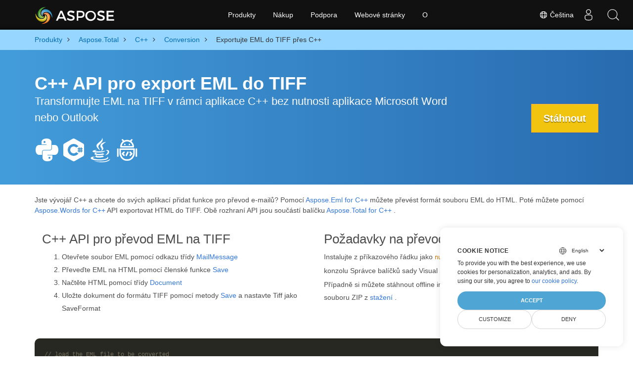

--- FILE ---
content_type: text/html
request_url: https://products.aspose.com/total/cs/cpp/conversion/eml-to-tiff/
body_size: 8632
content:
<!doctype html><html lang=cs class=no-js><head><meta charset=utf-8><link rel=dns-prefetch href=https://www.googletagmanager.com/><script>window.dataLayer=window.dataLayer||[];function gtag(){dataLayer.push(arguments)}gtag("set","url_passthrough",!0),gtag("set","ads_data_redaction",!0),gtag("consent","default",{ad_storage:"denied",ad_user_data:"denied",ad_personalization:"denied",analytics_storage:"denied"}),window.uetq=window.uetq||[],window.uetq.push("consent","default",{ad_storage:"denied"})</script><script>(function(e,t,n,s,o){e[s]=e[s]||[],e[s].push({"gtm.start":(new Date).getTime(),event:"gtm.js"});var a=t.getElementsByTagName(n)[0],i=t.createElement(n),r=s!="dataLayer"?"&l="+s:"";i.async=!0,i.src="https://www.googletagmanager.com/gtm.js?id="+o+r,a.parentNode.insertBefore(i,a)})(window,document,"script","dataLayer","GTM-NJMHSH")</script><meta name=robots content="index, follow"><link rel=apple-touch-icon sizes=180x180 href=https://cms.admin.containerize.com/templates/asposecloud/images/apple-touch-icon.png><link rel=icon type=image/png sizes=32x32 href=https://cms.admin.containerize.com/templates/asposecloud/images/favicon-32x32.png><link rel=icon type=image/png sizes=16x16 href=https://cms.admin.containerize.com/templates/asposecloud/images/favicon-16x16.png><link rel=mask-icon href=https://cms.admin.containerize.com/templates/asposecloud/images/safari-pinned-tab.svg color=#5bbad5><link rel="shortcut icon" href=https://cms.admin.containerize.com/templates/asposecloud/images/favicon.ico><meta name=msapplication-TileColor content="#2b5797"><meta name=msapplication-config content="https://cms.admin.containerize.com/templates/asposecloud/images/browserconfig.xml"><meta name=theme-color content="#ffffff"><meta name=author content="Aspose"><meta charset=utf-8><meta name=viewport content="width=device-width,initial-scale=1,shrink-to-fit=no"><link rel=canonical href=https://products.aspose.com/total/cs/cpp/conversion/eml-to-tiff/><link rel=alternate hreflang=x-default href=https://products.aspose.com/total/cpp/conversion/eml-to-tiff/><link rel=alternate hreflang=en href=https://products.aspose.com/total/cpp/conversion/eml-to-tiff/><link rel=alternate hreflang=ja href=https://products.aspose.com/total/ja/cpp/conversion/eml-to-tiff/><link rel=alternate hreflang=tr href=https://products.aspose.com/total/tr/cpp/conversion/eml-to-tiff/><link rel=alternate hreflang=fr href=https://products.aspose.com/total/fr/cpp/conversion/eml-to-tiff/><link rel=alternate hreflang=de href=https://products.aspose.com/total/de/cpp/conversion/eml-to-tiff/><link rel=alternate hreflang=el href=https://products.aspose.com/total/el/cpp/conversion/eml-to-tiff/><link rel=alternate hreflang=ru href=https://products.aspose.com/total/ru/cpp/conversion/eml-to-tiff/><link rel=alternate hreflang=zh href=https://products.aspose.com/total/zh/cpp/conversion/eml-to-tiff/><link rel=alternate hreflang=hi href=https://products.aspose.com/total/hi/cpp/conversion/eml-to-tiff/><link rel=alternate hreflang=ko href=https://products.aspose.com/total/ko/cpp/conversion/eml-to-tiff/><link rel=alternate hreflang=id href=https://products.aspose.com/total/id/cpp/conversion/eml-to-tiff/><link rel=alternate hreflang=pl href=https://products.aspose.com/total/pl/cpp/conversion/eml-to-tiff/><link rel=alternate hreflang=it href=https://products.aspose.com/total/it/cpp/conversion/eml-to-tiff/><link rel=alternate hreflang=nl href=https://products.aspose.com/total/nl/cpp/conversion/eml-to-tiff/><link rel=alternate hreflang=es href=https://products.aspose.com/total/es/cpp/conversion/eml-to-tiff/><link rel=alternate hreflang=pt href=https://products.aspose.com/total/pt/cpp/conversion/eml-to-tiff/><link rel=alternate hreflang=sv href=https://products.aspose.com/total/sv/cpp/conversion/eml-to-tiff/><link rel=alternate hreflang=hu href=https://products.aspose.com/total/hu/cpp/conversion/eml-to-tiff/><link rel=alternate hreflang=ar href=https://products.aspose.com/total/ar/cpp/conversion/eml-to-tiff/><link rel=alternate hreflang=th href=https://products.aspose.com/total/th/cpp/conversion/eml-to-tiff/><link rel=alternate hreflang=vi href=https://products.aspose.com/total/vi/cpp/conversion/eml-to-tiff/><link rel=alternate hreflang=zh-hant href=https://products.aspose.com/total/zh-hant/cpp/conversion/eml-to-tiff/><meta name=generator content="Hugo 0.101.0"><title>Exportujte EML do TIFF přes C++ | products.aspose.com</title><meta name=description content="C++ API pro převod EML do TIFF bez použití Microsoft Word nebo Outlook"><script type=application/ld+json>{"@context":"http://schema.org/","@type":"SoftwareApplication","name":"Aspose.Total for Cpp","applicationCategory":"DeveloperApplication","image":["https://www.aspose.cloud/templates/aspose/img/products/total/aspose_total-for-cpp.svg"],"description":"C\u002b\u002b API pro převod EML do TIFF bez použití Microsoft Word nebo Outlook","downloadUrl":"https://releases.aspose.com/total/cpp/","releaseNotes":"https://docs.aspose.com/total/cpp/release-notes/","operatingSystem":["Windows","Linux","macOS"]}</script><script type=application/ld+json>{"@context":"https://schema.org/","@type":"Article","mainEntityOfPage":{"@type":"WebPage","@id":"https:\/\/products.aspose.com\/total\/cs\/cpp\/conversion\/eml-to-tiff\/"},"headline":"Exportujte EML do TIFF přes C\u002b\u002b","description":"C\u002b\u002b API pro převod EML do TIFF bez použití Microsoft Word nebo Outlook","image":{"@type":"ImageObject","url":"https://www.aspose.cloud/templates/aspose/img/products/total/aspose_total-for-cpp.svg","width":"","height":""},"author":{"@type":"Organization","name":"Aspose Pty Ltd"},"publisher":{"@type":"Organization","name":"Aspose Pty Ltd","logo":{"@type":"ImageObject","url":"https://about.aspose.com/templates/aspose/img/svg/aspose-logo.svg","width":"","height":""}},"datePublished":"2026-01-15","wordCount":"563","articleBody":"[C\u002b\u002b API pro export EML do TIFF Transformujte EML na TIFF v rámci aplikace C\u002b\u002b bez nutnosti aplikace Microsoft Word nebo Outlook Stáhnout \u0026nbsp; Jste vývojář C\u002b\u002b a chcete do svých aplikací přidat funkce pro převod e-mailů? Pomocí Aspose.Eml for C\u002b\u002b můžete převést formát souboru EML do HTML. Poté můžete pomocí Aspose.Words for C\u002b\u002b API exportovat HTML do TIFF. Obě rozhraní API jsou součástí balíčku Aspose.Total for C\u002b\u002b . C\u0026#43;\u0026#43; API pro převod EML na TIFF Otevřete soubor EML pomocí odkazu třídy MailMessage Převeďte EML na HTML pomocí členské funkce Save Načtěte HTML pomocí třídy Document Uložte dokument do formátu TIFF pomocí metody Save a nastavte Tiff jako SaveFormat Požadavky na převod Instalujte z příkazového řádku jako nuget install Aspose.Total.Cpp nebo přes konzolu Správce balíčků sady Visual Studio s Install-Package Aspose.Total.Cpp. Případně si můžete stáhnout offline instalační program MSI nebo knihovny DLL v souboru ZIP z stažení . \/\/ load the EML file to be converted System::SharedPtr\u0026lt;MailMessage\u0026gt; msg = MailMessage::Load(u\u0026#34;sourceFile.eml\u0026#34;); \/\/ save EML as a HTML msg-\u0026gt;Save(u\u0026#34;HtmlOutput.html\u0026#34;, SaveOptions::get_DefaultHtml()); \/\/ load HTML with an instance of Document System::SharedPtr\u0026lt;Document\u0026gt; doc = System::MakeObject\u0026lt;Document\u0026gt;(u\u0026#34;HtmlOutput.html\u0026#34;); \/\/ call save method while passing Tiff as save format doc-\u0026gt;Save(u\u0026#34;convertedFile.Tiff\u0026#34;); Analyzujte soubor EML přes C\u0026#43;\u0026#43; Nejen, že můžete převést svůj EML na TIFF, ale můžete číst, manipulovat a analyzovat EML dokument. Informace o předmětu, adrese, těle a příjemcích e-mailu můžete získat pomocí třídy MapiMessage rozhraní API Aspose.Eml for C\u002b\u002b . Můžete například zkontrolovat e-mail konkrétního odesílatele pro konverzi pomocí vlastnosti get_SenderEmlAddress(). \/\/ create an instance of MapiMessage from file System::SharedPtr\u0026lt;MapiMessage\u0026gt; msg = MapiMessage::FromFile(dataDir \u002b L\u0026#34;message.eml\u0026#34;); \/\/ get subject System::Console::WriteLine(System::String(L\u0026#34;Subject:\u0026#34;) \u002b msg-\u0026gt;get_Subject()); \/\/ get from address System::Console::WriteLine(System::String(L\u0026#34;From:\u0026#34;) \u002b msg-\u0026gt;get_SenderEmlAddress()); \/\/ get body System::Console::WriteLine(System::String(L\u0026#34;Body\u0026#34;) \u002b msg-\u0026gt;get_Body()); \/\/ get recipients information System::Console::WriteLine(System::String(L\u0026#34;Recipient: \u0026#34;) \u002b msg-\u0026gt;get_Recipients()); C\u0026#43;\u0026#43; API pro omezení úprav formátu souborů TIFF Při exportu dokumentu z EML do TIFF můžete do aplikace přidat také funkce ochrany dokumentů. Přidání ochrany do vašeho dokumentu je jednoduchý proces, protože vše, co musíte udělat, je použít metodu ochrany vašeho dokumentu. Můžete nastavit typ ochrany na ReadOnly a omezit uživatele na úpravy dokumentu. \/\/ create a new document and protect it with a password. auto doc = System::MakeObject\u0026lt;Document\u0026gt;(); \/\/ apply Document Protection. doc-\u0026gt;Protect(ProtectionType::ReadOnly, u\u0026#34;password\u0026#34;); \/\/ save the document. doc-\u0026gt;Save(u\u0026#34;DocumentProtection.PasswordProtection.Tiff\u0026#34;); Prozkoumat možnosti konverzace EML pomocí C\u0026#43;\u0026#43; Převést EMLs na BMP (Soubor bitmapového obrázku) Převést EMLs na DOC (Binární formát Microsoft Word) Převést EMLs na DOCM (Soubor Marco aplikace Microsoft Word 2007) Převést EMLs na DOCX (Dokument Word Office 2007\u0026#43;) Převést EMLs na DOT (Soubory šablon aplikace Microsoft Word) Převést EMLs na DOTM (Soubor šablony aplikace Microsoft Word 2007\u0026#43;) Převést EMLs na DOTX (Soubor šablony aplikace Microsoft Word) Převést EMLs na EMF (Vylepšený formát metasouborů) Převést EMLs na EPUB (Otevřete soubor elektronické knihy) Převést EMLs na FLATOPC (Microsoft Word 2003 WordprocessingML) Převést EMLs na GIF (Grafický výměnný formát) Převést EMLs na PNG (Přenosná síťová grafika) Převést EMLs na JPEG (Společná fotografická expertní skupina) Převést EMLs na MD (Markdown Language) Převést EMLs na ODT (Formát textového souboru OpenDocument) Převést EMLs na OTT (Šablona OpenDocument) Převést EMLs na PCL (Příkazový jazyk tiskárny) Převést EMLs na PDF (Přenosný formát dokumentu) Převést EMLs na PNG (Přenosná síťová grafika) Převést EMLs na PS (PostScriptový soubor) Převést EMLs na RTF (Formát RTF) Převést EMLs na SVG (Skalární vektorová grafika) Převést EMLs na TEXT Převést EMLs na DOCX (Dokument Word Office 2007\u0026#43;) Převést EMLs na WORDML (Microsoft Word 2003 WordprocessingML) Převést EMLs na XPS (Specifikace papíru XML) \u0026nbsp;]"}</script><script type=application/ld+json>{"@context":"https://schema.org","@type":"Organization","name":"Aspose Pty. Ltd.","url":"https://www.aspose.com","logo":"https://about.aspose.com/templates/aspose/img/svg/aspose-logo.svg","alternateName":"Aspose","sameAs":["https://www.facebook.com/Aspose/","https://twitter.com/Aspose","https://www.youtube.com/user/AsposeVideo","https://www.linkedin.com/company/aspose","https://stackoverflow.com/questions/tagged/aspose","https://aspose.quora.com/","https://aspose.github.io/"],"contactPoint":[{"@type":"ContactPoint","telephone":"+1 903 306 1676","contactType":"sales","areaServed":"US","availableLanguage":"en"},{"@type":"ContactPoint","telephone":"+44 141 628 8900","contactType":"sales","areaServed":"GB","availableLanguage":"en"},{"@type":"ContactPoint","telephone":"+61 2 8006 6987","contactType":"sales","areaServed":"AU","availableLanguage":"en"}]}</script><script type=application/ld+json>{"@context":"https://schema.org","@type":"WebSite","url":"https://www.aspose.com","sameAs":["https://search.aspose.com","https://docs.aspose.com","https://blog.aspose.com","https://forum.aspose.com","https://products.aspose.com","https://about.aspose.com","https://purchase.aspose.com","https://apireference.aspose.com"],"potentialAction":{"@type":"SearchAction","target":"https://search.aspose.com/search/?q={search_term_string}","query-input":"required name=search_term_string"}}</script><meta itemprop=name content="Exportujte EML do TIFF přes C++"><meta itemprop=description content="C++ API pro převod EML do TIFF bez použití Microsoft Word nebo Outlook"><meta property="og:title" content="Exportujte EML do TIFF přes C++"><meta property="og:description" content="C++ API pro převod EML do TIFF bez použití Microsoft Word nebo Outlook"><meta property="og:type" content="website"><meta property="og:url" content="https://products.aspose.com/total/cs/cpp/conversion/eml-to-tiff/"><link href=/total/css/ico.min.css rel=stylesheet><link rel=preload href=/total/css/auto-page.min.css as=style onload='this.onload=null,this.rel="stylesheet"'><noscript><link rel=stylesheet href=/total/css/auto-page.min.css></noscript><script>(function(e,t,n,s,o,i,a){e.ContainerizeMenuObject=o,e[o]=e[o]||function(){(e[o].q=e[o].q||[]).push(arguments)},e[o].l=1*new Date,i=t.createElement(n),a=t.getElementsByTagName(n)[0],i.async=1,i.src=s,a.parentNode.append(i)})(window,document,"script","https://menu-new.containerize.com/scripts/engine.min.js?v=1.0.1","aspose-cs")</script><div class=lang-selector id=locale style=display:none!important><a href=#><em class="flag-cz flag-24"></em>&nbsp;Čeština</a></div><div class="modal fade lanpopup" id=langModal tabindex=-1 aria-labelledby=langModalLabel data-nosnippet aria-modal=true role=dialog style=display:none><div class="modal-dialog modal-dialog-centered modal-lg"><div class=modal-content style=background-color:#343a40><a class=lang-close id=lang-close href=#><img src=/images/close.svg width=14 height=14 alt=Close></em></a><div class=modal-body><div class=rowbox><div class="col langbox"><a href=https://products.aspose.com/total/cpp/conversion/eml-to-tiff/ data-title=En class=langmenu><span><em class="flag-us flag-24"></em>&nbsp;English</span></a></div><div class="col langbox"><a href=https://products.aspose.com/total/ja/cpp/conversion/eml-to-tiff/ data-title=Ja class=langmenu><span><em class="flag-jp flag-24"></em>&nbsp;日本語</span></a></div><div class="col langbox"><a href=https://products.aspose.com/total/tr/cpp/conversion/eml-to-tiff/ data-title=Tr class=langmenu><span><em class="flag-tr flag-24"></em>&nbsp;Türkçe</span></a></div><div class="col langbox"><a href=https://products.aspose.com/total/fr/cpp/conversion/eml-to-tiff/ data-title=Fr class=langmenu><span><em class="flag-fr flag-24"></em>&nbsp;Français</span></a></div><div class="col langbox"><a href=https://products.aspose.com/total/de/cpp/conversion/eml-to-tiff/ data-title=De class=langmenu><span><em class="flag-de flag-24"></em>&nbsp;Deutsch</span></a></div><div class="col langbox"><a href=https://products.aspose.com/total/el/cpp/conversion/eml-to-tiff/ data-title=El class=langmenu><span><em class="flag-gr flag-24"></em>&nbsp;Ελληνικά</span></a></div><div class="col langbox"><a href=https://products.aspose.com/total/ru/cpp/conversion/eml-to-tiff/ data-title=Ru class=langmenu><span><em class="flag-ru flag-24"></em>&nbsp;Русский</span></a></div><div class="col langbox"><a href=https://products.aspose.com/total/zh/cpp/conversion/eml-to-tiff/ data-title=Zh class=langmenu><span><em class="flag-cn flag-24"></em>&nbsp;简体中文</span></a></div><div class="col langbox"><a href=https://products.aspose.com/total/hi/cpp/conversion/eml-to-tiff/ data-title=Hi class=langmenu><span><em class="flag-in flag-24"></em>&nbsp;हिन्दी</span></a></div><div class="col langbox"><a href=https://products.aspose.com/total/ko/cpp/conversion/eml-to-tiff/ data-title=Ko class=langmenu><span><em class="flag-kr flag-24"></em>&nbsp;한국인</span></a></div><div class="col langbox"><a href=https://products.aspose.com/total/id/cpp/conversion/eml-to-tiff/ data-title=Id class=langmenu><span><em class="flag-id flag-24"></em>&nbsp;Indonesian</span></a></div><div class="col langbox"><a href=https://products.aspose.com/total/pl/cpp/conversion/eml-to-tiff/ data-title=Pl class=langmenu><span><em class="flag-pl flag-24"></em>&nbsp;Polski</span></a></div><div class="col langbox"><a href=https://products.aspose.com/total/it/cpp/conversion/eml-to-tiff/ data-title=It class=langmenu><span><em class="flag-it flag-24"></em>&nbsp;Italiano</span></a></div><div class="col langbox"><a href=https://products.aspose.com/total/nl/cpp/conversion/eml-to-tiff/ data-title=Nl class=langmenu><span><em class="flag-nl flag-24"></em>&nbsp;Nederlands</span></a></div><div class="col langbox"><a href=https://products.aspose.com/total/es/cpp/conversion/eml-to-tiff/ data-title=Es class=langmenu><span><em class="flag-es flag-24"></em>&nbsp;Español</span></a></div><div class="col langbox"><a href=https://products.aspose.com/total/pt/cpp/conversion/eml-to-tiff/ data-title=Pt class=langmenu><span><em class="flag-br flag-24"></em>&nbsp;Português</span></a></div><div class="col langbox"><a href=https://products.aspose.com/total/sv/cpp/conversion/eml-to-tiff/ data-title=Sv class=langmenu><span><em class="flag-se flag-24"></em>&nbsp;Svenska</span></a></div><div class="col langbox"><a href=https://products.aspose.com/total/hu/cpp/conversion/eml-to-tiff/ data-title=Hu class=langmenu><span><em class="flag-hu flag-24"></em>&nbsp;Magyar</span></a></div><div class="col langbox"><a href=https://products.aspose.com/total/ar/cpp/conversion/eml-to-tiff/ data-title=Ar class=langmenu><span><em class="flag-sa flag-24"></em>&nbsp;عربي</span></a></div><div class="col langbox"><a href=https://products.aspose.com/total/th/cpp/conversion/eml-to-tiff/ data-title=Th class=langmenu><span><em class="flag-th flag-24"></em>&nbsp;ไทย</span></a></div><div class="col langbox"><a href=https://products.aspose.com/total/vi/cpp/conversion/eml-to-tiff/ data-title=Vi class=langmenu><span><em class="flag-vn flag-24"></em>&nbsp;Tiếng Việt</span></a></div><div class="col langbox"><a href=https://products.aspose.com/total/zh-hant/cpp/conversion/eml-to-tiff/ data-title=Zh-Hant class=langmenu><span><em class="flag-tw flag-24"></em>&nbsp;繁體中文</span></a></div></div></div></div></div></div></div><script>const langshowpop=document.getElementById("locale"),langhidepop=document.getElementById("lang-close");langshowpop.addEventListener("click",addClass,!1),langhidepop.addEventListener("click",removeClass,!1);function addClass(e){e.preventDefault();var t=document.querySelector(".lanpopup");t.classList.toggle("show")}function removeClass(e){e.preventDefault();var t=document.querySelector(".lanpopup");t.classList.remove("show")}</script><link rel=stylesheet href=https://www.aspose.com/css/locale.min.css><script defer>const observer=new MutationObserver((e,t)=>{const n=document.getElementById("DynabicMenuUserControls");if(n){const e=document.getElementById("locale");n.prepend(e),e.setAttribute("id","localswitch"),e.setAttribute("style","visibility:visible"),t.disconnect();return}});observer.observe(document,{childList:!0,subtree:!0})</script></head><body class=td-section><noscript><iframe src="https://www.googletagmanager.com/ns.html?id=GTM-NJMHSH" height=0 width=0 style=display:none;visibility:hidden></iframe></noscript><script src=https://www.consentise.com/v1.2/consent-min.js data-cookiedomain=.aspose.com data-privacy-policy-url=https://about.aspose.com/legal/privacy-policy/ data-preferred-color=#4FA5D3 data-default-language=en defer></script><style>.bg-light-primary{background:#97d6ff}.productbreadcrumbs li{list-style-type:none}.productbreadcrumbs li{padding:10px 0;display:inline-block;color:#333}.productbreadcrumbs a{display:inline-block;color:#006bb0!important}.productbreadcrumbs li i{margin:0 10px}@media(max-width:688px){.productbreadcrumbs{padding:0 20px!important}}</style><div class="container-fluid bg-light-primary"><div class=container><div class=row><div class="col-md-12 p-0"><ol class="d-flex align-items-center m-0 productbreadcrumbs p-0" itemscope itemtype=https://schema.org/BreadcrumbList><li itemprop=itemListElement itemscope itemtype=https://schema.org/ListItem><a href=/cs/ itemprop=item><span itemprop=name>Produkty</span></a><meta itemprop=position content="1"></li><li itemprop=itemListElement itemscope itemtype=https://schema.org/ListItem><i class="fa fa-angle-right">&nbsp;</i>
<a itemprop=item href=/total/cs/><span itemprop=name>Aspose.Total</span></a><meta itemprop=position content="2"></li><li itemprop=itemListElement itemscope itemtype=https://schema.org/ListItem><i class="fa fa-angle-right">&nbsp;</i>
<a itemprop=item href=/total/cs/cpp/><span itemprop=name>C++</span></a><meta itemprop=position content="3"></li><li itemprop=itemListElement itemscope itemtype=https://schema.org/ListItem><i class="fa fa-angle-right">&nbsp;</i>
<a itemprop=item href=/total/cs/cpp/conversion/><span itemprop=name>Conversion</span></a><meta itemprop=position content="4"></li><li itemprop=itemListElement itemscope itemtype=https://schema.org/ListItem><i class="fa fa-angle-right">&nbsp;</i>
<span itemprop=name>Exportujte EML do TIFF přes C++</span><meta itemprop=position content="5"></li></ol></div></div></div></div><div class="container-fluid td-default td-outer set-min-height"><main role=main class=td-main><style>.header1.header2.productfamilyheader.minify-header{background:#439cda;background:linear-gradient(90deg,#439cda 0%,#286baf 100%)!important;margin-top:0;color:#fff;text-align:center;padding-bottom:45px}.header1.header2.productfamilyheader.minify-header h1,.header1.header2.productfamilyheader.minify-header h2{text-align:center!important}h3.h3title{margin-top:2%!important;margin-bottom:25px;font-size:26px!important;color:#182945!important;width:100%;font-weight:700!important}.faqsection h4{margin-top:2%!important;margin-bottom:10px;font-size:16px!important;color:#182945!important;width:100%;font-weight:600!important}.faqsection p{color:#666}.other-converter span{display:block!important}h4.h3title,h3.h3title{color:#182945!important}.howtolist li{margin-right:0!important;line-height:30px;position:relative;margin-bottom:10px;font-size:18px;list-style-type:none}.howtolist li:before{content:"";position:absolute;left:-30px;top:5px;display:block;background:#006bb0;width:20px;height:20px;color:#fff;text-align:center;line-height:20px;font-size:12px;font-weight:700;border-radius:4px}.howtolist li:nth-child(1):before{content:"1"}.howtolist li:nth-child(2):before{content:"2"}.howtolist li:nth-child(3):before{content:"3"}.howtolist li:nth-child(4):before{content:"4"}.howtolist li:nth-child(5):before{content:"5"}.howtolist li:nth-child(6):before{content:"6"}.howtolist li:nth-child(7):before{content:"7"}.howtolist li:nth-child(8):before{content:"8"}.howtolist li:nth-child(9):before{content:"9"}.howtolist li:nth-child(10):before{content:"10"}.container .mt-0{margin-top:0!important}.container .mb-0{margin-bottom:0!important}.remove-rp{padding-right:0!important}.remove-lp{padding-left:0!important}.highlight pre{padding:20px;border-radius:10px!important}.h2title{margin-top:1rem!important}.bg-light-gray{background:#f7f7f7}.td-outer,.container-fluid.bg-light-primary{padding-left:0;padding-right:0}.pf-landing-page-com .header1 h1,.pf-landing-page-com .header1 h2{text-align:left!important;margin-top:0!important;margin-bottom:0!important}main.td-main p+div .codeblock{padding-top:1rem}.features-section h5{margin-top:0!important}main.td-main p{margin-bottom:0!important}.singleproduct h2.h2title{margin-top:2rem!important;margin-bottom:1rem!important}.pf-landing-page-com{margin-left:0!important;margin-right:0!important}@media(max-width:768px){#howto{padding:10px 20px 20px}#howto ol{padding:0}#howto h2,#howto .h2{text-align:center}.howtolist .howtosection{display:table!important;align-content:center;justify-content:left;margin-top:30px!important}.howtolist .howtosectiongfx{order:1}.howtolist .dflex,.howtolist .howtosectiongfx{display:block}.howtolist ul{list-style-type:none;margin:25px 0 0;padding:0}.howtolist li{line-height:26px;text-align:left;width:100%;margin:0 0 20px;padding-top:0;padding-right:35px;padding-bottom:0;padding-left:0;display:inline-block;text-indent:0;padding-left:30px;font-size:14px}.howtolist li:before{content:"";position:absolute;left:0;top:5px;display:block;background:#006bb0;width:20px;height:20px;color:#fff;text-align:center;line-height:20px;text-indent:0;font-size:12px;font-weight:700;border-radius:4px}.convertypes p{text-align:left!important}.howtolist.d-flex{display:block!important}h3.h3title,h4.h3title{line-height:30px!important;font-size:22px!important}.desktopon{display:none!important}}@media(max-width:668px){.other-converter{max-width:50%}.productbreadcrumbs li:last-child i{margin-left:0!important}.singleproduct h2.h2title{margin-top:1rem!important;margin-bottom:1rem!important}}</style><div class=pf-landing-page-com><div class="container-fluid header1 header2 productfamilyheader minify-header2"><div class=container><div class="row pt-lg-5"><div class="col-md-9 m-auto padding0"><div class="padding0 col-lg-12 tc"><h1 class="mt-0 mb-0">C++ API pro export EML do TIFF</h1><h2 class=pr-h2>Transformujte EML na TIFF v rámci aplikace C++ bez nutnosti aplikace Microsoft Word nebo Outlook</h2><p class="mt-4 platforms-ico"><a href=https://products.aspose.com/total/cs/python-net/conversion/eml-to-tiff/><img width=50 height=50 src=https://products.aspose.com/total/images/python.svg></a>
<a href=https://products.aspose.com/total/cs/net/conversion/eml-to-tiff/><img width=50 height=50 src=https://products.aspose.com/total/images/csharp.svg></a>
<a href=https://products.aspose.com/total/cs/java/conversion/eml-to-tiff/><img width=50 height=50 src=https://products.aspose.com/total/images/java.svg></a>
<a href=https://products.aspose.com/total/cs/android-java/conversion/eml-to-tiff/><img width=50 height=50 src=https://products.aspose.com/total/images/android.svg></a></p></div></div><div class="padding0 col-lg-3 tr"><a href=https://releases.aspose.com/total/cpp/ class="btn btn-warning btn-large">Stáhnout</a></div></div></div></div></div><style>@media(max-width:980px){body .pf-landing-page-com .header2{display:block!important}body .pf-landing-page-com .header1 h1,.pf-landing-page-com .header1 h2{text-align:center!important;margin-top:20px!important}}</style><style>.platforms-ico{text-align:left!Important}.platforms-ico img{filter:invert(100)brightness(100);max-width:50px!important;width:50px!important}@media(max-width:668px){p.platforms-ico{text-align:center!Important}}</style><div class=cleartop>&nbsp;</div><div class="container-fluid productfamilypage bg-gray"><div class="container features-section"><div class=row><p><p>Jste vývojář C++ a chcete do svých aplikací přidat funkce pro převod e-mailů? Pomocí
<a href=https://products.aspose.com/eml/cpp/>Aspose.Eml for C++</a>
můžete převést formát souboru EML do HTML. Poté můžete pomocí
<a href=https://products.aspose.com/words/cpp/>Aspose.Words for C++</a>
API exportovat HTML do TIFF. Obě rozhraní API jsou součástí balíčku
<a href=https://products.aspose.com/total/cpp/>Aspose.Total for C++</a>
.</p></p></div></div></div><div class='container-fluid bg-white agp-content section'><div class=container><div class=row><div class="col-md-6 tl"><h2 class=heading-border>C++ API pro převod EML na TIFF</h2><ol><li>Otevřete soubor EML pomocí odkazu třídy
<a href=https://reference.aspose.com/eml/cpp/class/aspose.eml.mail_message>MailMessage</a></li><li>Převeďte EML na HTML pomocí členské funkce
<a href=https://reference.aspose.com/eml/cpp/class/aspose.eml.mail_message#a7e7c6b50c8db5a8bcc6934db02b4a786>Save</a></li><li>Načtěte HTML pomocí třídy
<a href=https://reference.aspose.com/words/cpp/class/aspose.words.document>Document</a></li><li>Uložte dokument do formátu TIFF pomocí metody
<a href=https://reference.aspose.com/words/cpp/class/aspose.words.document#save_string_saveformat>Save</a>
a nastavte Tiff jako SaveFormat</li></ol></div><div class="col-md-6 tl"><h2 class=heading-border>Požadavky na převod</h2><p>Instalujte z příkazového řádku jako <code>nuget install Aspose.Total.Cpp</code> nebo přes konzolu Správce balíčků sady Visual Studio s <code>Install-Package Aspose.Total.Cpp</code>.</p><p>Případně si můžete stáhnout offline instalační program MSI nebo knihovny DLL v souboru ZIP z
<a href=https://releases.aspose.comtotal/cpp>stažení</a>
.</p></div><div class="remove-rp remove-lp col-md-12"><div class=codeblock id=code><h3></h3><div class=highlight><pre tabindex=0 class=chroma><code class=language-cpp data-lang=cpp><span class=line><span class=cl><span class=c1>// load the EML file to be converted
</span></span></span><span class=line><span class=cl><span class=c1></span><span class=n>System</span><span class=o>::</span><span class=n>SharedPtr</span><span class=o>&lt;</span><span class=n>MailMessage</span><span class=o>&gt;</span> <span class=n>msg</span> <span class=o>=</span> <span class=n>MailMessage</span><span class=o>::</span><span class=n>Load</span><span class=p>(</span><span class=sa>u</span><span class=s>&#34;sourceFile.eml&#34;</span><span class=p>);</span>
</span></span><span class=line><span class=cl><span class=c1>// save EML as a HTML 
</span></span></span><span class=line><span class=cl><span class=c1></span><span class=n>msg</span><span class=o>-&gt;</span><span class=n>Save</span><span class=p>(</span><span class=sa>u</span><span class=s>&#34;HtmlOutput.html&#34;</span><span class=p>,</span> <span class=n>SaveOptions</span><span class=o>::</span><span class=n>get_DefaultHtml</span><span class=p>());</span>  
</span></span><span class=line><span class=cl><span class=c1>// load HTML with an instance of Document
</span></span></span><span class=line><span class=cl><span class=c1></span><span class=n>System</span><span class=o>::</span><span class=n>SharedPtr</span><span class=o>&lt;</span><span class=n>Document</span><span class=o>&gt;</span> <span class=n>doc</span> <span class=o>=</span> <span class=n>System</span><span class=o>::</span><span class=n>MakeObject</span><span class=o>&lt;</span><span class=n>Document</span><span class=o>&gt;</span><span class=p>(</span><span class=sa>u</span><span class=s>&#34;HtmlOutput.html&#34;</span><span class=p>);</span>
</span></span><span class=line><span class=cl><span class=c1>// call save method while passing Tiff as save format
</span></span></span><span class=line><span class=cl><span class=c1></span><span class=n>doc</span><span class=o>-&gt;</span><span class=n>Save</span><span class=p>(</span><span class=sa>u</span><span class=s>&#34;convertedFile.Tiff&#34;</span><span class=p>);</span>
</span></span></code></pre></div></div></div></div></div></div><div class="container-fluid productfamilypage"><div class="features-section singleproduct"><div class=container><div class=row><div class="remove-rp remove-lp col-lg-12"><h2 class=h2title>Analyzujte soubor EML přes C++</h2><p>Nejen, že můžete převést svůj EML na TIFF, ale můžete číst, manipulovat a analyzovat EML dokument. Informace o předmětu, adrese, těle a příjemcích e-mailu můžete získat pomocí třídy MapiMessage rozhraní API
<a href=https://products.aspose.com/eml/cpp/>Aspose.Eml for C++</a>
. Můžete například zkontrolovat e-mail konkrétního odesílatele pro konverzi pomocí vlastnosti get_SenderEmlAddress().</p><div class="remove-rp remove-lp col-md-12"><div class=codeblock id=code><h3></h3><div class=highlight><pre tabindex=0 class=chroma><code class=language-cpp data-lang=cpp><span class=line><span class=cl><span class=c1>// create an instance of MapiMessage from file
</span></span></span><span class=line><span class=cl><span class=c1></span><span class=n>System</span><span class=o>::</span><span class=n>SharedPtr</span><span class=o>&lt;</span><span class=n>MapiMessage</span><span class=o>&gt;</span> <span class=n>msg</span> <span class=o>=</span> <span class=n>MapiMessage</span><span class=o>::</span><span class=n>FromFile</span><span class=p>(</span><span class=n>dataDir</span> <span class=o>+</span> <span class=sa>L</span><span class=s>&#34;message.eml&#34;</span><span class=p>);</span>
</span></span><span class=line><span class=cl><span class=c1>// get subject
</span></span></span><span class=line><span class=cl><span class=c1></span><span class=n>System</span><span class=o>::</span><span class=n>Console</span><span class=o>::</span><span class=n>WriteLine</span><span class=p>(</span><span class=n>System</span><span class=o>::</span><span class=n>String</span><span class=p>(</span><span class=sa>L</span><span class=s>&#34;Subject:&#34;</span><span class=p>)</span> <span class=o>+</span> <span class=n>msg</span><span class=o>-&gt;</span><span class=n>get_Subject</span><span class=p>());</span>
</span></span><span class=line><span class=cl><span class=c1>// get from address
</span></span></span><span class=line><span class=cl><span class=c1></span><span class=n>System</span><span class=o>::</span><span class=n>Console</span><span class=o>::</span><span class=n>WriteLine</span><span class=p>(</span><span class=n>System</span><span class=o>::</span><span class=n>String</span><span class=p>(</span><span class=sa>L</span><span class=s>&#34;From:&#34;</span><span class=p>)</span> <span class=o>+</span> <span class=n>msg</span><span class=o>-&gt;</span><span class=n>get_SenderEmlAddress</span><span class=p>());</span>
</span></span><span class=line><span class=cl><span class=c1>// get body
</span></span></span><span class=line><span class=cl><span class=c1></span><span class=n>System</span><span class=o>::</span><span class=n>Console</span><span class=o>::</span><span class=n>WriteLine</span><span class=p>(</span><span class=n>System</span><span class=o>::</span><span class=n>String</span><span class=p>(</span><span class=sa>L</span><span class=s>&#34;Body&#34;</span><span class=p>)</span> <span class=o>+</span> <span class=n>msg</span><span class=o>-&gt;</span><span class=n>get_Body</span><span class=p>());</span>
</span></span><span class=line><span class=cl><span class=c1>// get recipients information
</span></span></span><span class=line><span class=cl><span class=c1></span><span class=n>System</span><span class=o>::</span><span class=n>Console</span><span class=o>::</span><span class=n>WriteLine</span><span class=p>(</span><span class=n>System</span><span class=o>::</span><span class=n>String</span><span class=p>(</span><span class=sa>L</span><span class=s>&#34;Recipient: &#34;</span><span class=p>)</span> <span class=o>+</span> <span class=n>msg</span><span class=o>-&gt;</span><span class=n>get_Recipients</span><span class=p>());</span>
</span></span></code></pre></div></div></div></div></div></div></div></div><div class="container-fluid productfamilypage"><div class="features-section singleproduct"><div class=container><div class=row><div class="remove-rp remove-lp col-lg-12"><h2 class=h2title>C++ API pro omezení úprav formátu souborů TIFF</h2><p>Při exportu dokumentu z EML do TIFF můžete do aplikace přidat také funkce ochrany dokumentů. Přidání ochrany do vašeho dokumentu je jednoduchý proces, protože vše, co musíte udělat, je použít metodu ochrany vašeho dokumentu. Můžete nastavit typ ochrany na ReadOnly a omezit uživatele na úpravy dokumentu.</p><div class="remove-rp remove-lp col-md-12"><div class=codeblock id=code><h3></h3><div class=highlight><pre tabindex=0 class=chroma><code class=language-cpp data-lang=cpp><span class=line><span class=cl><span class=c1>// create a new document and protect it with a password.
</span></span></span><span class=line><span class=cl><span class=c1></span><span class=k>auto</span> <span class=n>doc</span> <span class=o>=</span> <span class=n>System</span><span class=o>::</span><span class=n>MakeObject</span><span class=o>&lt;</span><span class=n>Document</span><span class=o>&gt;</span><span class=p>();</span>
</span></span><span class=line><span class=cl><span class=c1>// apply Document Protection.
</span></span></span><span class=line><span class=cl><span class=c1></span><span class=n>doc</span><span class=o>-&gt;</span><span class=n>Protect</span><span class=p>(</span><span class=n>ProtectionType</span><span class=o>::</span><span class=n>ReadOnly</span><span class=p>,</span> <span class=sa>u</span><span class=s>&#34;password&#34;</span><span class=p>);</span>
</span></span><span class=line><span class=cl><span class=c1>// save the document.
</span></span></span><span class=line><span class=cl><span class=c1></span><span class=n>doc</span><span class=o>-&gt;</span><span class=n>Save</span><span class=p>(</span><span class=sa>u</span><span class=s>&#34;DocumentProtection.PasswordProtection.Tiff&#34;</span><span class=p>);</span>
</span></span></code></pre></div></div></div></div></div></div></div></div><div class='pf-landing-page-com autogen'><div class="col-md-12 pt-5 pb-5 convertypes bg-white agp-content section" id=dvOtherSupportedConversions><div class=container><h3 id="hOtherSupportedFeatureHeading tc" class="tc d-block">Prozkoumat možnosti konverzace EML pomocí C++</h3><div class="row other-converters"><div class="col-md-3 other-converter"><a href=https://products.aspose.com/total/cs/cpp/conversion/eml-to-bmp/>Převést EMLs na BMP</a>
(Soubor bitmapového obrázku)</div><div class="col-md-3 other-converter"><a href=https://products.aspose.com/total/cs/cpp/conversion/eml-to-doc/>Převést EMLs na DOC</a>
(Binární formát Microsoft Word)</div><div class="col-md-3 other-converter"><a href=https://products.aspose.com/total/cs/cpp/conversion/eml-to-docm/>Převést EMLs na DOCM</a>
(Soubor Marco aplikace Microsoft Word 2007)</div><div class="col-md-3 other-converter"><a href=https://products.aspose.com/total/cs/cpp/conversion/eml-to-docx/>Převést EMLs na DOCX</a>
(Dokument Word Office 2007+)</div><div class="col-md-3 other-converter"><a href=https://products.aspose.com/total/cs/cpp/conversion/eml-to-dot/>Převést EMLs na DOT</a>
(Soubory šablon aplikace Microsoft Word)</div><div class="col-md-3 other-converter"><a href=https://products.aspose.com/total/cs/cpp/conversion/eml-to-dotm/>Převést EMLs na DOTM</a>
(Soubor šablony aplikace Microsoft Word 2007+)</div><div class="col-md-3 other-converter"><a href=https://products.aspose.com/total/cs/cpp/conversion/eml-to-dotx/>Převést EMLs na DOTX</a>
(Soubor šablony aplikace Microsoft Word)</div><div class="col-md-3 other-converter"><a href=https://products.aspose.com/total/cs/cpp/conversion/eml-to-emf/>Převést EMLs na EMF</a>
(Vylepšený formát metasouborů)</div><div class="col-md-3 other-converter"><a href=https://products.aspose.com/total/cs/cpp/conversion/eml-to-epub/>Převést EMLs na EPUB</a>
(Otevřete soubor elektronické knihy)</div><div class="col-md-3 other-converter"><a href=https://products.aspose.com/total/cs/cpp/conversion/eml-to-flatopc/>Převést EMLs na FLATOPC</a>
(Microsoft Word 2003 WordprocessingML)</div><div class="col-md-3 other-converter"><a href=https://products.aspose.com/total/cs/cpp/conversion/eml-to-gif/>Převést EMLs na GIF</a>
(Grafický výměnný formát)</div><div class="col-md-3 other-converter"><a href=https://products.aspose.com/total/cs/cpp/conversion/eml-to-image/>Převést EMLs na PNG</a>
(Přenosná síťová grafika)</div><div class="col-md-3 other-converter"><a href=https://products.aspose.com/total/cs/cpp/conversion/eml-to-jpeg/>Převést EMLs na JPEG</a>
(Společná fotografická expertní skupina)</div><div class="col-md-3 other-converter"><a href=https://products.aspose.com/total/cs/cpp/conversion/eml-to-md/>Převést EMLs na MD</a>
(Markdown Language)</div><div class="col-md-3 other-converter"><a href=https://products.aspose.com/total/cs/cpp/conversion/eml-to-odt/>Převést EMLs na ODT</a>
(Formát textového souboru OpenDocument)</div><div class="col-md-3 other-converter"><a href=https://products.aspose.com/total/cs/cpp/conversion/eml-to-ott/>Převést EMLs na OTT</a>
(Šablona OpenDocument)</div><div class="col-md-3 other-converter"><a href=https://products.aspose.com/total/cs/cpp/conversion/eml-to-pcl/>Převést EMLs na PCL</a>
(Příkazový jazyk tiskárny)</div><div class="col-md-3 other-converter"><a href=https://products.aspose.com/total/cs/cpp/conversion/eml-to-pdf/>Převést EMLs na PDF</a>
(Přenosný formát dokumentu)</div><div class="col-md-3 other-converter"><a href=https://products.aspose.com/total/cs/cpp/conversion/eml-to-png/>Převést EMLs na PNG</a>
(Přenosná síťová grafika)</div><div class="col-md-3 other-converter"><a href=https://products.aspose.com/total/cs/cpp/conversion/eml-to-ps/>Převést EMLs na PS</a>
(PostScriptový soubor)</div><div class="col-md-3 other-converter"><a href=https://products.aspose.com/total/cs/cpp/conversion/eml-to-rtf/>Převést EMLs na RTF</a>
(Formát RTF)</div><div class="col-md-3 other-converter"><a href=https://products.aspose.com/total/cs/cpp/conversion/eml-to-svg/>Převést EMLs na SVG</a>
(Skalární vektorová grafika)</div><div class="col-md-3 other-converter"><a href=https://products.aspose.com/total/cs/cpp/conversion/eml-to-text/>Převést EMLs na TEXT</a></div><div class="col-md-3 other-converter"><a href=https://products.aspose.com/total/cs/cpp/conversion/eml-to-word/>Převést EMLs na DOCX</a>
(Dokument Word Office 2007+)</div><div class="col-md-3 other-converter"><a href=https://products.aspose.com/total/cs/cpp/conversion/eml-to-wordml/>Převést EMLs na WORDML</a>
(Microsoft Word 2003 WordprocessingML)</div><div class="col-md-3 other-converter"><a href=https://products.aspose.com/total/cs/cpp/conversion/eml-to-xps/>Převést EMLs na XPS</a>
(Specifikace papíru XML)</div></div></div></div></div><div id=back-top><a class=backtop style=cursor:pointer;display:inline;opacity:1>&nbsp;</a></div></div></main></div><script src=https://code.jquery.com/jquery-3.3.1.min.js integrity="sha256-FgpCb/KJQlLNfOu91ta32o/NMZxltwRo8QtmkMRdAu8=" crossorigin=anonymous></script><script defer src=/total/js/main.min.bcff3ebc12e5204436729789d5fdbb30bd3f02f3529ae312b91c61c2335100e9.js integrity="sha256-vP8+vBLlIEQ2cpeJ1f27ML0/AvNSmuMSuRxhwjNRAOk=" crossorigin=anonymous></script><div id=DynabicMenuFooter></div></body></html>

--- FILE ---
content_type: image/svg+xml
request_url: https://products.aspose.com/total/images/java.svg
body_size: 1307
content:
<?xml version="1.0" standalone="no"?>
<!DOCTYPE svg PUBLIC "-//W3C//DTD SVG 20010904//EN"
 "http://www.w3.org/TR/2001/REC-SVG-20010904/DTD/svg10.dtd">
<svg version="1.0" xmlns="http://www.w3.org/2000/svg"
 width="512.000000pt" height="512.000000pt" viewBox="0 0 512.000000 512.000000"
 preserveAspectRatio="xMidYMid meet">

<g transform="translate(0.000000,512.000000) scale(0.100000,-0.100000)"
fill="#000000" stroke="none">
<path d="M2904 5078 c69 -222 -29 -441 -309 -690 -49 -44 -180 -153 -290 -241
-319 -257 -458 -402 -521 -543 -35 -79 -43 -202 -20 -294 59 -229 289 -509
636 -774 52 -40 100 -76 107 -79 6 -4 -24 52 -67 124 -83 137 -177 322 -251
494 -40 91 -44 107 -44 180 0 149 57 234 371 556 244 251 332 355 410 485 136
226 150 460 40 687 -34 71 -74 131 -62 95z"/>
<path d="M3623 4204 c-208 -30 -446 -100 -597 -176 -286 -144 -440 -339 -471
-598 -15 -125 24 -231 159 -433 57 -86 114 -181 126 -214 44 -117 6 -252 -107
-373 -62 -68 -57 -72 43 -35 227 86 380 257 392 439 6 96 -18 175 -93 311
-108 194 -128 243 -133 326 -4 70 -2 82 24 130 63 118 316 336 632 544 123 81
144 97 125 94 -5 -1 -50 -7 -100 -15z"/>
<path d="M3924 2540 c-67 -10 -117 -26 -184 -61 -86 -44 -92 -51 -41 -46 62 8
157 -10 218 -39 67 -32 136 -109 153 -169 50 -179 -129 -475 -428 -705 -46
-36 -79 -66 -73 -68 20 -7 223 50 318 88 234 96 382 231 454 415 20 52 23 78
24 190 0 120 -2 134 -26 186 -47 100 -131 174 -224 197 -63 16 -136 21 -191
12z"/>
<path d="M1575 2529 c-404 -38 -625 -123 -642 -247 -16 -123 160 -206 537
-254 165 -21 895 -17 1120 5 177 18 560 70 630 86 42 9 348 221 350 241 0 4
-64 -4 -142 -16 -354 -54 -730 -78 -1233 -79 -585 0 -750 26 -678 107 28 32
168 94 299 132 l119 35 -135 -1 c-74 0 -175 -4 -225 -9z"/>
<path d="M1575 1950 c-138 -44 -255 -143 -255 -217 0 -71 112 -141 305 -193
304 -80 826 -93 1220 -29 200 33 545 127 545 149 0 4 -66 47 -147 97 l-148 89
-84 -23 c-101 -27 -286 -58 -431 -73 -135 -13 -500 -13 -610 0 -265 33 -369
107 -283 202 15 17 14 18 -18 17 -19 0 -61 -9 -94 -19z"/>
<path d="M1746 1429 c-149 -35 -267 -161 -236 -253 86 -262 1180 -286 1723
-39 42 20 77 39 77 44 0 4 -71 53 -158 108 l-159 101 -44 -15 c-76 -28 -229
-63 -349 -82 -87 -13 -176 -18 -360 -18 -236 0 -248 1 -315 25 -87 31 -110 62
-83 110 l17 30 -37 -1 c-20 -1 -54 -5 -76 -10z"/>
<path d="M907 1144 c-196 -43 -336 -141 -353 -245 -16 -97 73 -212 221 -287
662 -332 2475 -318 3158 24 174 88 271 212 251 321 -9 46 -67 111 -132 146
l-48 26 4 -64 c4 -56 1 -70 -23 -110 -101 -173 -510 -293 -1138 -336 -233 -15
-838 -7 -1037 15 -470 52 -752 141 -786 248 -9 29 12 70 50 96 69 47 134 65
266 71 l125 6 -85 49 -85 50 -160 2 c-116 3 -179 -1 -228 -12z"/>
<path d="M4521 649 c-139 -125 -405 -259 -684 -343 -366 -111 -754 -160 -1257
-160 -451 0 -841 40 -1238 125 -52 11 -96 19 -98 17 -5 -6 278 -101 394 -133
708 -195 1600 -204 2227 -24 150 43 329 117 422 175 108 66 207 163 243 238
25 52 51 147 39 146 -2 -1 -24 -19 -48 -41z"/>
</g>
</svg>
